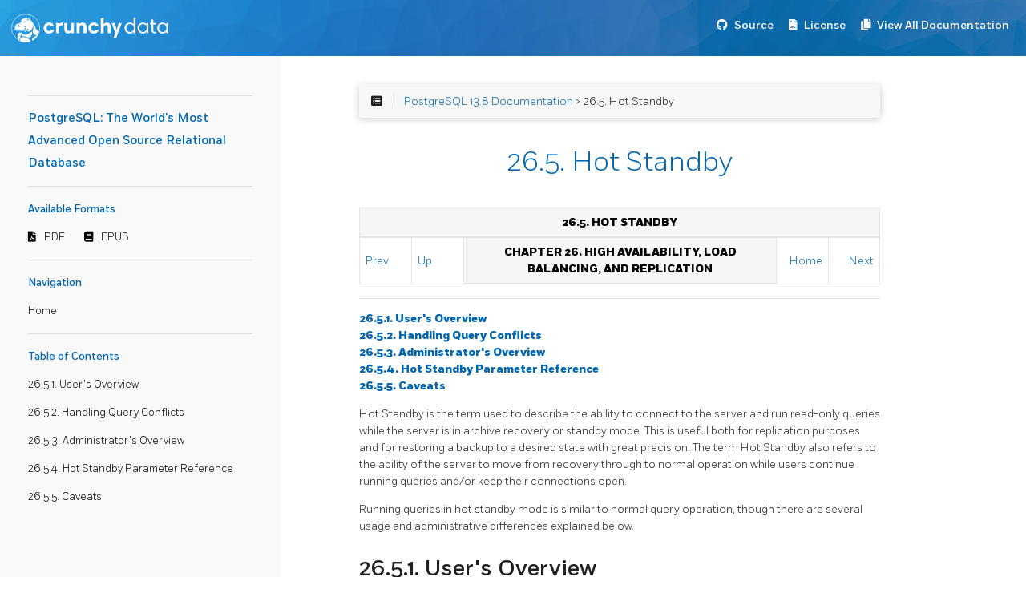

--- FILE ---
content_type: text/html; charset=UTF-8
request_url: https://access.crunchydata.com/documentation/postgresql13/13.8/hot-standby.html
body_size: 49286
content:
<!DOCTYPE html>
<html>
  <head>
    
    <title>PostgreSQL: The World&#39;s Most Advanced Open Source Relational Database</title>
    
      <meta charset="utf-8">
<meta name="viewport" content="width=device-width, initial-scale=1, maximum-scale=1, user-scalable=no">
<meta name="generator" content="Hugo 0.55.6" />
<title>26.5. Hot Standby :: PostgreSQL: The World&#39;s Most Advanced Open Source Relational Database</title>
<link rel="shortcut icon" href="./favicon.png" type="image/x-icon" />
<link href="./css/nucleus.css" rel="stylesheet">
<link href="./theme-flex/style.css" rel="stylesheet">

<link href="https://stackpath.bootstrapcdn.com/bootstrap/4.2.1/css/bootstrap.min.css" rel="stylesheet" integrity="sha384-GJzZqFGwb1QTTN6wy59ffF1BuGJpLSa9DkKMp0DgiMDm4iYMj70gZWKYbI706tWS" crossorigin="anonymous">
<link href="./css/Fort-Fonts.css" rel="stylesheet">
<link href="./css/custom.css" rel="stylesheet">
<link rel="stylesheet" href="https://use.fontawesome.com/releases/v5.6.3/css/all.css" integrity="sha384-UHRtZLI+pbxtHCWp1t77Bi1L4ZtiqrqD80Kn4Z8NTSRyMA2Fd33n5dQ8lWUE00s/" crossorigin="anonymous">
<script src="./js/jquery-2.x.min.js"></script>
<script src="https://stackpath.bootstrapcdn.com/bootstrap/4.2.1/js/bootstrap.bundle.min.js" integrity="sha384-zDnhMsjVZfS3hiP7oCBRmfjkQC4fzxVxFhBx8Hkz2aZX8gEvA/jsP3eXRCvzTofP" crossorigin="anonymous"></script>
<script src="./js/main.js"></script>
<script src="./js/toc.js"></script>
<script type="text/javascript">
      var baseurl = "https:\/\/access.crunchydata.com\/documentation\/postgresql13\/13.8";
</script>
<meta name="description" content="">



    
  </head>
  <body data-url="/hot-standby.html">
    
      <nav class="navbar navbar-expand-lg navbar-dark bg-primary fixed-top">
  
<a class="navbar-brand" href="https://www.crunchydata.com/"><img alt="Crunchy Data" src="./images/logo.svg"></a>

  <button class="navbar-toggler" type="button" data-toggle="collapse" data-target="#navbarText" aria-controls="navbarText" aria-expanded="false" aria-label="Toggle navigation">
    <span class="navbar-toggler-icon"></span>
  </button>
  <ul class="navbar-nav mr-auto"></ul>
  <span class="navbar-text">
      <nav class="shortcuts">
              <li class="" role="">
                  <a href="https://git.postgresql.org/gitweb/?p=postgresql.git;a=summary" target="_blank" rel="noopener">
                    <i class='fab fa-github'></i> <label>Source</label>
                  </a>
              </li>
              <li class="" role="">
                  <a href="https://www.postgresql.org/about/licence/" target="_blank" rel="noopener">
                    <i class='fas fa-file-contract'></i> <label>License</label>
                  </a>
              </li>
              <li class="" role="">
                  <a href="https://access.crunchydata.com/documentation" target="_blank" rel="noopener">
                    <i class='fas fa-copy'></i> <label>View All Documentation</label>
                  </a>
              </li>
      </nav>
  </span>
</nav>

<article>
  <aside>

    <ul class="menu">

      <hr>
      <a class="baselink" href="./">PostgreSQL: The World&#39;s Most Advanced Open Source Relational Database</a>
      <hr>
        <b>Available Formats</b>
        <nav class="downloads">
                <li class="" role="">
                    <a href="./pdf/postgresql.pdf" target="_blank" rel="noopener">
                      <i class='fas fa-file-pdf'></i> <label>PDF</label>
                    </a>
                </li>
                <li class="" role="">
                    <a href="./epub/postgresql.epub" target="_blank" rel="noopener">
                      <i class='fas fa-book'></i> <label>EPUB</label>
                    </a>
                </li>
        </nav>
        <hr>

      <b>Navigation</b>
          <li data-nav-id="/" class="dd-item">
          <a href="./">
            Home
          </a>
          </li>




      <hr><nav id="TableOfContents"></nav>



      <section>
      </section>
    </ul>
  </aside>
  <section class="page">

    <div class="nav-select">
      <center>Navigation :
        <select onchange="javascript:location.href = this.value;">
          



        </select>
      </center>
    </div>

    
      <div id="top-bar">
        <div id="breadcrumbs" itemscope="" itemtype="http://data-vocabulary.org/Breadcrumb">
            <span id="sidebar-toggle-span">
              <a href="#" id="sidebar-toggle" data-sidebar-toggle="">
                <i class="fa fa-bars"></i>
              </a>
            </span>
            <span id="toc-menu"><i class="fa fa-list-alt"></i></span>
            <span class="links">
            




 <a href='https://access.crunchydata.com/documentation/postgresql13/13.8/'>PostgreSQL 13.8 Documentation</a> > 26.5. Hot Standby

 


            </span>
        </div>

      </div>
    

    
    <div id="body-inner">

    <h1>26.5. Hot Standby</h1>

    

    
    <div class="navheader" xmlns="http://www.w3.org/TR/xhtml1/transitional">
 <table summary="Navigation header" width="100%">
  <tr>
   <th align="center" colspan="5">
    26.5. Hot Standby
   </th>
  </tr>
  <tr>
   <td align="left" width="10%">
    <a accesskey="p" href="log-shipping-alternative.html" title="26.4. Alternative Method for Log Shipping">
     Prev
    </a>
     
   </td>
   <td align="left" width="10%">
    <a accesskey="u" href="high-availability.html" title="Chapter 26. High Availability, Load Balancing, and Replication">
     Up
    </a>
   </td>
   <th align="center" width="60%">
    Chapter 26. High Availability, Load Balancing, and Replication
   </th>
   <td align="right" width="10%">
    <a accesskey="h" href="index.html" title="PostgreSQL 13.8 Documentation">
     Home
    </a>
   </td>
   <td align="right" width="10%">
     
    <a accesskey="n" href="monitoring.html" title="Chapter 27. Monitoring Database Activity">
     Next
    </a>
   </td>
  </tr>
 </table>
 <hr>
</div>
<div class="sect1" id="HOT-STANDBY">
 <div class="titlepage">
  <div>
   <div>
   </div>
  </div>
 </div>
 <div class="toc">
  <dl class="toc">
   <dt>
    <span class="sect2">
     <a href="hot-standby.html#HOT-STANDBY-USERS">
      26.5.1. User's Overview
     </a>
    </span>
   </dt>
   <dt>
    <span class="sect2">
     <a href="hot-standby.html#HOT-STANDBY-CONFLICT">
      26.5.2. Handling Query Conflicts
     </a>
    </span>
   </dt>
   <dt>
    <span class="sect2">
     <a href="hot-standby.html#HOT-STANDBY-ADMIN">
      26.5.3. Administrator's Overview
     </a>
    </span>
   </dt>
   <dt>
    <span class="sect2">
     <a href="hot-standby.html#HOT-STANDBY-PARAMETERS">
      26.5.4. Hot Standby Parameter Reference
     </a>
    </span>
   </dt>
   <dt>
    <span class="sect2">
     <a href="hot-standby.html#HOT-STANDBY-CAVEATS">
      26.5.5. Caveats
     </a>
    </span>
   </dt>
  </dl>
 </div>
 <a class="indexterm" id="id-1.6.13.19.2">
 </a>
 <p>
  Hot Standby is the term used to describe the ability to connect to
    the server and run read-only queries while the server is in archive
    recovery or standby mode. This
    is useful both for replication purposes and for restoring a backup
    to a desired state with great precision.
    The term Hot Standby also refers to the ability of the server to move
    from recovery through to normal operation while users continue running
    queries and/or keep their connections open.
 </p>
 <p>
  Running queries in hot standby mode is similar to normal query operation,
    though there are several usage and administrative differences
    explained below.
 </p>
 <div class="sect2" id="HOT-STANDBY-USERS">
  <div class="titlepage">
   <div>
    <div>
     <h2 class="title">
      26.5.1. User's Overview
     </h2>
    </div>
   </div>
  </div>
  <p>
   When the
   <a class="xref" href="runtime-config-replication.html#GUC-HOT-STANDBY">
    hot_standby
   </a>
   parameter is set to true on a
    standby server, it will begin accepting connections once the recovery has
    brought the system to a consistent state.  All such connections are
    strictly read-only; not even temporary tables may be written.
  </p>
  <p>
   The data on the standby takes some time to arrive from the primary server
    so there will be a measurable delay between primary and standby. Running the
    same query nearly simultaneously on both primary and standby might therefore
    return differing results. We say that data on the standby is
   <em class="firstterm">
    eventually consistent
   </em>
   with the primary.  Once the
    commit record for a transaction is replayed on the standby, the changes
    made by that transaction will be visible to any new snapshots taken on
    the standby.  Snapshots may be taken at the start of each query or at the
    start of each transaction, depending on the current transaction isolation
    level.  For more details, see
   <a class="xref" href="transaction-iso.html" title="13.2. Transaction Isolation">
    Section 13.2
   </a>
   .
  </p>
  <p>
   Transactions started during hot standby may issue the following commands:
  </p>
  <div class="itemizedlist">
   <ul class="itemizedlist" style="list-style-type: disc; ">
    <li class="listitem">
     <p>
      Query access:
      <code class="command">
       SELECT
      </code>
      ,
      <code class="command">
       COPY TO
      </code>
     </p>
    </li>
    <li class="listitem">
     <p>
      Cursor commands:
      <code class="command">
       DECLARE
      </code>
      ,
      <code class="command">
       FETCH
      </code>
      ,
      <code class="command">
       CLOSE
      </code>
     </p>
    </li>
    <li class="listitem">
     <p>
      Settings:
      <code class="command">
       SHOW
      </code>
      ,
      <code class="command">
       SET
      </code>
      ,
      <code class="command">
       RESET
      </code>
     </p>
    </li>
    <li class="listitem">
     <p>
      Transaction management commands:
     </p>
     <div class="itemizedlist">
      <ul class="itemizedlist" style="list-style-type: circle; ">
       <li class="listitem">
        <p>
         <code class="command">
          BEGIN
         </code>
         ,
         <code class="command">
          END
         </code>
         ,
         <code class="command">
          ABORT
         </code>
         ,
         <code class="command">
          START TRANSACTION
         </code>
        </p>
       </li>
       <li class="listitem">
        <p>
         <code class="command">
          SAVEPOINT
         </code>
         ,
         <code class="command">
          RELEASE
         </code>
         ,
         <code class="command">
          ROLLBACK TO SAVEPOINT
         </code>
        </p>
       </li>
       <li class="listitem">
        <p>
         <code class="command">
          EXCEPTION
         </code>
         blocks and other internal subtransactions
        </p>
       </li>
      </ul>
     </div>
     <p>
     </p>
    </li>
    <li class="listitem">
     <p>
      <code class="command">
       LOCK TABLE
      </code>
      , though only when explicitly in one of these modes:
      <code class="literal">
       ACCESS SHARE
      </code>
      ,
      <code class="literal">
       ROW SHARE
      </code>
      or
      <code class="literal">
       ROW EXCLUSIVE
      </code>
      .
     </p>
    </li>
    <li class="listitem">
     <p>
      Plans and resources:
      <code class="command">
       PREPARE
      </code>
      ,
      <code class="command">
       EXECUTE
      </code>
      ,
      <code class="command">
       DEALLOCATE
      </code>
      ,
      <code class="command">
       DISCARD
      </code>
     </p>
    </li>
    <li class="listitem">
     <p>
      Plugins and extensions:
      <code class="command">
       LOAD
      </code>
     </p>
    </li>
    <li class="listitem">
     <p>
      <code class="command">
       UNLISTEN
      </code>
     </p>
    </li>
   </ul>
  </div>
  <p>
  </p>
  <p>
   Transactions started during hot standby will never be assigned a
    transaction ID and cannot write to the system write-ahead log.
    Therefore, the following actions will produce error messages:
  </p>
  <div class="itemizedlist">
   <ul class="itemizedlist" style="list-style-type: disc; ">
    <li class="listitem">
     <p>
      Data Manipulation Language (DML):
      <code class="command">
       INSERT
      </code>
      ,
      <code class="command">
       UPDATE
      </code>
      ,
      <code class="command">
       DELETE
      </code>
      ,
      <code class="command">
       COPY FROM
      </code>
      ,
      <code class="command">
       TRUNCATE
      </code>
      .
       Note that there are no allowed actions that result in a trigger
       being executed during recovery.  This restriction applies even to
       temporary tables, because table rows cannot be read or written without
       assigning a transaction ID, which is currently not possible in a
       Hot Standby environment.
     </p>
    </li>
    <li class="listitem">
     <p>
      Data Definition Language (DDL):
      <code class="command">
       CREATE
      </code>
      ,
      <code class="command">
       DROP
      </code>
      ,
      <code class="command">
       ALTER
      </code>
      ,
      <code class="command">
       COMMENT
      </code>
      .
       This restriction applies even to temporary tables, because carrying
       out these operations would require updating the system catalog tables.
     </p>
    </li>
    <li class="listitem">
     <p>
      <code class="command">
       SELECT ... FOR SHARE | UPDATE
      </code>
      , because row locks cannot be
       taken without updating the underlying data files.
     </p>
    </li>
    <li class="listitem">
     <p>
      Rules on
      <code class="command">
       SELECT
      </code>
      statements that generate DML commands.
     </p>
    </li>
    <li class="listitem">
     <p>
      <code class="command">
       LOCK
      </code>
      that explicitly requests a mode higher than
      <code class="literal">
       ROW EXCLUSIVE MODE
      </code>
      .
     </p>
    </li>
    <li class="listitem">
     <p>
      <code class="command">
       LOCK
      </code>
      in short default form, since it requests
      <code class="literal">
       ACCESS EXCLUSIVE MODE
      </code>
      .
     </p>
    </li>
    <li class="listitem">
     <p>
      Transaction management commands that explicitly set non-read-only state:
     </p>
     <div class="itemizedlist">
      <ul class="itemizedlist" style="list-style-type: circle; ">
       <li class="listitem">
        <p>
         <code class="command">
          BEGIN READ WRITE
         </code>
         ,
         <code class="command">
          START TRANSACTION READ WRITE
         </code>
        </p>
       </li>
       <li class="listitem">
        <p>
         <code class="command">
          SET TRANSACTION READ WRITE
         </code>
         ,
         <code class="command">
          SET SESSION CHARACTERISTICS AS TRANSACTION READ WRITE
         </code>
        </p>
       </li>
       <li class="listitem">
        <p>
         <code class="command">
          SET transaction_read_only = off
         </code>
        </p>
       </li>
      </ul>
     </div>
     <p>
     </p>
    </li>
    <li class="listitem">
     <p>
      Two-phase commit commands:
      <code class="command">
       PREPARE TRANSACTION
      </code>
      ,
      <code class="command">
       COMMIT PREPARED
      </code>
      ,
      <code class="command">
       ROLLBACK PREPARED
      </code>
      because even read-only transactions need to write WAL in the
       prepare phase (the first phase of two phase commit).
     </p>
    </li>
    <li class="listitem">
     <p>
      Sequence updates:
      <code class="function">
       nextval()
      </code>
      ,
      <code class="function">
       setval()
      </code>
     </p>
    </li>
    <li class="listitem">
     <p>
      <code class="command">
       LISTEN
      </code>
      ,
      <code class="command">
       NOTIFY
      </code>
     </p>
    </li>
   </ul>
  </div>
  <p>
  </p>
  <p>
   In normal operation,
   <span class="quote">
    "
    <span class="quote">
     read-only
    </span>
    "
   </span>
   transactions are allowed to
    use
   <code class="command">
    LISTEN
   </code>
   and
   <code class="command">
    NOTIFY
   </code>
   ,
    so Hot Standby sessions operate under slightly tighter
    restrictions than ordinary read-only sessions.  It is possible that some
    of these restrictions might be loosened in a future release.
  </p>
  <p>
   During hot standby, the parameter
   <code class="varname">
    transaction_read_only
   </code>
   is always
    true and may not be changed.  But as long as no attempt is made to modify
    the database, connections during hot standby will act much like any other
    database connection.  If failover or switchover occurs, the database will
    switch to normal processing mode.  Sessions will remain connected while the
    server changes mode.  Once hot standby finishes, it will be possible to
    initiate read-write transactions (even from a session begun during
    hot standby).
  </p>
  <p>
   Users will be able to tell whether their session is read-only by
    issuing
   <code class="command">
    SHOW transaction_read_only
   </code>
   .  In addition, a set of
    functions (
   <a class="xref" href="functions-admin.html#FUNCTIONS-RECOVERY-INFO-TABLE" title="Table 9.86. Recovery Information Functions">
    Table 9.86
   </a>
   ) allow users to
    access information about the standby server. These allow you to write
    programs that are aware of the current state of the database. These
    can be used to monitor the progress of recovery, or to allow you to
    write complex programs that restore the database to particular states.
  </p>
 </div>
 <div class="sect2" id="HOT-STANDBY-CONFLICT">
  <div class="titlepage">
   <div>
    <div>
     <h2 class="title">
      26.5.2. Handling Query Conflicts
     </h2>
    </div>
   </div>
  </div>
  <p>
   The primary and standby servers are in many ways loosely connected. Actions
    on the primary will have an effect on the standby. As a result, there is
    potential for negative interactions or conflicts between them. The easiest
    conflict to understand is performance: if a huge data load is taking place
    on the primary then this will generate a similar stream of WAL records on the
    standby, so standby queries may contend for system resources, such as I/O.
  </p>
  <p>
   There are also additional types of conflict that can occur with Hot Standby.
    These conflicts are
   <span class="emphasis">
    <em>
     hard conflicts
    </em>
   </span>
   in the sense that queries
    might need to be canceled and, in some cases, sessions disconnected to resolve them.
    The user is provided with several ways to handle these
    conflicts. Conflict cases include:
  </p>
  <div class="itemizedlist">
   <ul class="itemizedlist" style="list-style-type: disc; ">
    <li class="listitem">
     <p>
      Access Exclusive locks taken on the primary server, including both
         explicit
      <code class="command">
       LOCK
      </code>
      commands and various
      <acronym class="acronym">
       DDL
      </acronym>
      actions, conflict with table accesses in standby queries.
     </p>
    </li>
    <li class="listitem">
     <p>
      Dropping a tablespace on the primary conflicts with standby queries
         using that tablespace for temporary work files.
     </p>
    </li>
    <li class="listitem">
     <p>
      Dropping a database on the primary conflicts with sessions connected
         to that database on the standby.
     </p>
    </li>
    <li class="listitem">
     <p>
      Application of a vacuum cleanup record from WAL conflicts with
         standby transactions whose snapshots can still
      <span class="quote">
       "
       <span class="quote">
        see
       </span>
       "
      </span>
      any of
         the rows to be removed.
     </p>
    </li>
    <li class="listitem">
     <p>
      Application of a vacuum cleanup record from WAL conflicts with
         queries accessing the target page on the standby, whether or not
         the data to be removed is visible.
     </p>
    </li>
   </ul>
  </div>
  <p>
  </p>
  <p>
   On the primary server, these cases simply result in waiting; and the
    user might choose to cancel either of the conflicting actions.  However,
    on the standby there is no choice: the WAL-logged action already occurred
    on the primary so the standby must not fail to apply it.  Furthermore,
    allowing WAL application to wait indefinitely may be very undesirable,
    because the standby's state will become increasingly far behind the
    primary's.  Therefore, a mechanism is provided to forcibly cancel standby
    queries that conflict with to-be-applied WAL records.
  </p>
  <p>
   An example of the problem situation is an administrator on the primary
    server running
   <code class="command">
    DROP TABLE
   </code>
   on a table that is currently being
    queried on the standby server.  Clearly the standby query cannot continue
    if the
   <code class="command">
    DROP TABLE
   </code>
   is applied on the standby. If this situation
    occurred on the primary, the
   <code class="command">
    DROP TABLE
   </code>
   would wait until the
    other query had finished. But when
   <code class="command">
    DROP TABLE
   </code>
   is run on the
    primary, the primary doesn't have information about what queries are
    running on the standby, so it will not wait for any such standby
    queries. The WAL change records come through to the standby while the
    standby query is still running, causing a conflict.  The standby server
    must either delay application of the WAL records (and everything after
    them, too) or else cancel the conflicting query so that the
   <code class="command">
    DROP
    TABLE
   </code>
   can be applied.
  </p>
  <p>
   When a conflicting query is short, it's typically desirable to allow it to
    complete by delaying WAL application for a little bit; but a long delay in
    WAL application is usually not desirable.  So the cancel mechanism has
    parameters,
   <a class="xref" href="runtime-config-replication.html#GUC-MAX-STANDBY-ARCHIVE-DELAY">
    max_standby_archive_delay
   </a>
   and
   <a class="xref" href="runtime-config-replication.html#GUC-MAX-STANDBY-STREAMING-DELAY">
    max_standby_streaming_delay
   </a>
   , that define the maximum
    allowed delay in WAL application.  Conflicting queries will be canceled
    once it has taken longer than the relevant delay setting to apply any
    newly-received WAL data.  There are two parameters so that different delay
    values can be specified for the case of reading WAL data from an archive
    (i.e., initial recovery from a base backup or
   <span class="quote">
    "
    <span class="quote">
     catching up
    </span>
    "
   </span>
   a
    standby server that has fallen far behind) versus reading WAL data via
    streaming replication.
  </p>
  <p>
   In a standby server that exists primarily for high availability, it's
    best to set the delay parameters relatively short, so that the server
    cannot fall far behind the primary due to delays caused by standby
    queries.  However, if the standby server is meant for executing
    long-running queries, then a high or even infinite delay value may be
    preferable.  Keep in mind however that a long-running query could
    cause other sessions on the standby server to not see recent changes
    on the primary, if it delays application of WAL records.
  </p>
  <p>
   Once the delay specified by
   <code class="varname">
    max_standby_archive_delay
   </code>
   or
   <code class="varname">
    max_standby_streaming_delay
   </code>
   has been exceeded, conflicting
    queries will be canceled.  This usually results just in a cancellation
    error, although in the case of replaying a
   <code class="command">
    DROP DATABASE
   </code>
   the entire conflicting session will be terminated.  Also, if the conflict
    is over a lock held by an idle transaction, the conflicting session is
    terminated (this behavior might change in the future).
  </p>
  <p>
   Canceled queries may be retried immediately (after beginning a new
    transaction, of course).  Since query cancellation depends on
    the nature of the WAL records being replayed, a query that was
    canceled may well succeed if it is executed again.
  </p>
  <p>
   Keep in mind that the delay parameters are compared to the elapsed time
    since the WAL data was received by the standby server.  Thus, the grace
    period allowed to any one query on the standby is never more than the
    delay parameter, and could be considerably less if the standby has already
    fallen behind as a result of waiting for previous queries to complete, or
    as a result of being unable to keep up with a heavy update load.
  </p>
  <p>
   The most common reason for conflict between standby queries and WAL replay
    is
   <span class="quote">
    "
    <span class="quote">
     early cleanup
    </span>
    "
   </span>
   .  Normally,
   <span class="productname">
    PostgreSQL
   </span>
   allows
    cleanup of old row versions when there are no transactions that need to
    see them to ensure correct visibility of data according to MVCC rules.
    However, this rule can only be applied for transactions executing on the
    master.  So it is possible that cleanup on the master will remove row
    versions that are still visible to a transaction on the standby.
  </p>
  <p>
   Experienced users should note that both row version cleanup and row version
    freezing will potentially conflict with standby queries. Running a manual
   <code class="command">
    VACUUM FREEZE
   </code>
   is likely to cause conflicts even on tables with
    no updated or deleted rows.
  </p>
  <p>
   Users should be clear that tables that are regularly and heavily updated
    on the primary server will quickly cause cancellation of longer running
    queries on the standby. In such cases the setting of a finite value for
   <code class="varname">
    max_standby_archive_delay
   </code>
   or
   <code class="varname">
    max_standby_streaming_delay
   </code>
   can be considered similar to
    setting
   <code class="varname">
    statement_timeout
   </code>
   .
  </p>
  <p>
   Remedial possibilities exist if the number of standby-query cancellations
    is found to be unacceptable.  The first option is to set the parameter
   <code class="varname">
    hot_standby_feedback
   </code>
   , which prevents
   <code class="command">
    VACUUM
   </code>
   from
    removing recently-dead rows and so cleanup conflicts do not occur.
    If you do this, you
    should note that this will delay cleanup of dead rows on the primary,
    which may result in undesirable table bloat. However, the cleanup
    situation will be no worse than if the standby queries were running
    directly on the primary server, and you are still getting the benefit of
    off-loading execution onto the standby.
    If standby servers connect and disconnect frequently, you
    might want to make adjustments to handle the period when
   <code class="varname">
    hot_standby_feedback
   </code>
   feedback is not being provided.
    For example, consider increasing
   <code class="varname">
    max_standby_archive_delay
   </code>
   so that queries are not rapidly canceled by conflicts in WAL archive
    files during disconnected periods.  You should also consider increasing
   <code class="varname">
    max_standby_streaming_delay
   </code>
   to avoid rapid cancellations
    by newly-arrived streaming WAL entries after reconnection.
  </p>
  <p>
   Another option is to increase
   <a class="xref" href="runtime-config-replication.html#GUC-VACUUM-DEFER-CLEANUP-AGE">
    vacuum_defer_cleanup_age
   </a>
   on the primary server, so that dead rows will not be cleaned up as quickly
    as they normally would be.  This will allow more time for queries to
    execute before they are canceled on the standby, without having to set
    a high
   <code class="varname">
    max_standby_streaming_delay
   </code>
   .  However it is
    difficult to guarantee any specific execution-time window with this
    approach, since
   <code class="varname">
    vacuum_defer_cleanup_age
   </code>
   is measured in
    transactions executed on the primary server.
  </p>
  <p>
   The number of query cancels and the reason for them can be viewed using
    the
   <code class="structname">
    pg_stat_database_conflicts
   </code>
   system view on the standby
    server. The
   <code class="structname">
    pg_stat_database
   </code>
   system view also contains
    summary information.
  </p>
 </div>
 <div class="sect2" id="HOT-STANDBY-ADMIN">
  <div class="titlepage">
   <div>
    <div>
     <h2 class="title">
      26.5.3. Administrator's Overview
     </h2>
    </div>
   </div>
  </div>
  <p>
   If
   <code class="varname">
    hot_standby
   </code>
   is
   <code class="literal">
    on
   </code>
   in
   <code class="filename">
    postgresql.conf
   </code>
   (the default value) and there is a
   <a class="link" href="warm-standby.html#FILE-STANDBY-SIGNAL">
    <code class="filename">
     standby.signal
    </code>
   </a>
   <a class="indexterm" id="id-1.6.13.19.7.2.5">
   </a>
   file present, the server will run in Hot Standby mode.
    However, it may take some time for Hot Standby connections to be allowed,
    because the server will not accept connections until it has completed
    sufficient recovery to provide a consistent state against which queries
    can run.  During this period,
    clients that attempt to connect will be refused with an error message.
    To confirm the server has come up, either loop trying to connect from
    the application, or look for these messages in the server logs:
  </p>
  <pre class="programlisting">
LOG:  entering standby mode

... then some time later ...

LOG:  consistent recovery state reached
LOG:  database system is ready to accept read only connections
</pre>
  <p>
   Consistency information is recorded once per checkpoint on the primary.
    It is not possible to enable hot standby when reading WAL
    written during a period when
   <code class="varname">
    wal_level
   </code>
   was not set to
   <code class="literal">
    replica
   </code>
   or
   <code class="literal">
    logical
   </code>
   on the primary.  Reaching
    a consistent state can also be delayed in the presence of both of these
    conditions:
  </p>
  <div class="itemizedlist">
   <ul class="itemizedlist" style="list-style-type: disc; ">
    <li class="listitem">
     <p>
      A write transaction has more than 64 subtransactions
     </p>
    </li>
    <li class="listitem">
     <p>
      Very long-lived write transactions
     </p>
    </li>
   </ul>
  </div>
  <p>
   If you are running file-based log shipping ("warm standby"), you might need
    to wait until the next WAL file arrives, which could be as long as the
   <code class="varname">
    archive_timeout
   </code>
   setting on the primary.
  </p>
  <p>
   The setting of some parameters on the standby will need reconfiguration
    if they have been changed on the primary. For these parameters,
    the value on the standby must
    be equal to or greater than the value on the primary.
    Therefore, if you want to increase these values, you should do so on all
    standby servers first, before applying the changes to the primary server.
    Conversely, if you want to decrease these values, you should do so on the
    primary server first, before applying the changes to all standby servers.
    If these parameters
    are not set high enough then the standby will refuse to start.
    Higher values can then be supplied and the server
    restarted to begin recovery again.  These parameters are:
  </p>
  <div class="itemizedlist">
   <ul class="itemizedlist" style="list-style-type: disc; ">
    <li class="listitem">
     <p>
      <code class="varname">
       max_connections
      </code>
     </p>
    </li>
    <li class="listitem">
     <p>
      <code class="varname">
       max_prepared_transactions
      </code>
     </p>
    </li>
    <li class="listitem">
     <p>
      <code class="varname">
       max_locks_per_transaction
      </code>
     </p>
    </li>
    <li class="listitem">
     <p>
      <code class="varname">
       max_wal_senders
      </code>
     </p>
    </li>
    <li class="listitem">
     <p>
      <code class="varname">
       max_worker_processes
      </code>
     </p>
    </li>
   </ul>
  </div>
  <p>
  </p>
  <p>
   It is important that the administrator select appropriate settings for
   <a class="xref" href="runtime-config-replication.html#GUC-MAX-STANDBY-ARCHIVE-DELAY">
    max_standby_archive_delay
   </a>
   and
   <a class="xref" href="runtime-config-replication.html#GUC-MAX-STANDBY-STREAMING-DELAY">
    max_standby_streaming_delay
   </a>
   .  The best choices vary
    depending on business priorities.  For example if the server is primarily
    tasked as a High Availability server, then you will want low delay
    settings, perhaps even zero, though that is a very aggressive setting. If
    the standby server is tasked as an additional server for decision support
    queries then it might be acceptable to set the maximum delay values to
    many hours, or even -1 which means wait forever for queries to complete.
  </p>
  <p>
   Transaction status "hint bits" written on the primary are not WAL-logged,
    so data on the standby will likely re-write the hints again on the standby.
    Thus, the standby server will still perform disk writes even though
    all users are read-only; no changes occur to the data values
    themselves.  Users will still write large sort temporary files and
    re-generate relcache info files, so no part of the database
    is truly read-only during hot standby mode.
    Note also that writes to remote databases using
   <span class="application">
    dblink
   </span>
   module, and other operations outside the
    database using PL functions will still be possible, even though the
    transaction is read-only locally.
  </p>
  <p>
   The following types of administration commands are not accepted
    during recovery mode:
  </p>
  <div class="itemizedlist">
   <ul class="itemizedlist" style="list-style-type: disc; ">
    <li class="listitem">
     <p>
      Data Definition Language (DDL): e.g.,
      <code class="command">
       CREATE INDEX
      </code>
     </p>
    </li>
    <li class="listitem">
     <p>
      Privilege and Ownership:
      <code class="command">
       GRANT
      </code>
      ,
      <code class="command">
       REVOKE
      </code>
      ,
      <code class="command">
       REASSIGN
      </code>
     </p>
    </li>
    <li class="listitem">
     <p>
      Maintenance commands:
      <code class="command">
       ANALYZE
      </code>
      ,
      <code class="command">
       VACUUM
      </code>
      ,
      <code class="command">
       CLUSTER
      </code>
      ,
      <code class="command">
       REINDEX
      </code>
     </p>
    </li>
   </ul>
  </div>
  <p>
  </p>
  <p>
   Again, note that some of these commands are actually allowed during
    "read only" mode transactions on the primary.
  </p>
  <p>
   As a result, you cannot create additional indexes that exist solely
    on the standby, nor statistics that exist solely on the standby.
    If these administration commands are needed, they should be executed
    on the primary, and eventually those changes will propagate to the
    standby.
  </p>
  <p>
   <code class="function">
    pg_cancel_backend()
   </code>
   and
   <code class="function">
    pg_terminate_backend()
   </code>
   will work on user backends,
    but not the Startup process, which performs
    recovery.
   <code class="structname">
    pg_stat_activity
   </code>
   does not show
    recovering transactions as active. As a result,
   <code class="structname">
    pg_prepared_xacts
   </code>
   is always empty during
    recovery. If you wish to resolve in-doubt prepared transactions, view
   <code class="literal">
    pg_prepared_xacts
   </code>
   on the primary and issue commands to
    resolve transactions there or resolve them after the end of recovery.
  </p>
  <p>
   <code class="structname">
    pg_locks
   </code>
   will show locks held by backends,
    as normal.
   <code class="structname">
    pg_locks
   </code>
   also shows
    a virtual transaction managed by the Startup process that owns all
   <code class="literal">
    AccessExclusiveLocks
   </code>
   held by transactions being replayed by recovery.
    Note that the Startup process does not acquire locks to
    make database changes, and thus locks other than
   <code class="literal">
    AccessExclusiveLocks
   </code>
   do not show in
   <code class="structname">
    pg_locks
   </code>
   for the Startup
    process; they are just presumed to exist.
  </p>
  <p>
   The
   <span class="productname">
    Nagios
   </span>
   plugin
   <span class="productname">
    check_pgsql
   </span>
   will
    work, because the simple information it checks for exists.
    The
   <span class="productname">
    check_postgres
   </span>
   monitoring script will also work,
    though some reported values could give different or confusing results.
    For example, last vacuum time will not be maintained, since no
    vacuum occurs on the standby.  Vacuums running on the primary
    do still send their changes to the standby.
  </p>
  <p>
   WAL file control commands will not work during recovery,
    e.g.,
   <code class="function">
    pg_start_backup
   </code>
   ,
   <code class="function">
    pg_switch_wal
   </code>
   etc.
  </p>
  <p>
   Dynamically loadable modules work, including
   <code class="structname">
    pg_stat_statements
   </code>
   .
  </p>
  <p>
   Advisory locks work normally in recovery, including deadlock detection.
    Note that advisory locks are never WAL logged, so it is impossible for
    an advisory lock on either the primary or the standby to conflict with WAL
    replay. Nor is it possible to acquire an advisory lock on the primary
    and have it initiate a similar advisory lock on the standby. Advisory
    locks relate only to the server on which they are acquired.
  </p>
  <p>
   Trigger-based replication systems such as
   <span class="productname">
    Slony
   </span>
   ,
   <span class="productname">
    Londiste
   </span>
   and
   <span class="productname">
    Bucardo
   </span>
   won't run on the
    standby at all, though they will run happily on the primary server as
    long as the changes are not sent to standby servers to be applied.
    WAL replay is not trigger-based so you cannot relay from the
    standby to any system that requires additional database writes or
    relies on the use of triggers.
  </p>
  <p>
   New OIDs cannot be assigned, though some
   <acronym class="acronym">
    UUID
   </acronym>
   generators may still
    work as long as they do not rely on writing new status to the database.
  </p>
  <p>
   Currently, temporary table creation is not allowed during read only
    transactions, so in some cases existing scripts will not run correctly.
    This restriction might be relaxed in a later release. This is
    both a SQL standard compliance issue and a technical issue.
  </p>
  <p>
   <code class="command">
    DROP TABLESPACE
   </code>
   can only succeed if the tablespace is empty.
    Some standby users may be actively using the tablespace via their
   <code class="varname">
    temp_tablespaces
   </code>
   parameter. If there are temporary files in the
    tablespace, all active queries are canceled to ensure that temporary
    files are removed, so the tablespace can be removed and WAL replay
    can continue.
  </p>
  <p>
   Running
   <code class="command">
    DROP DATABASE
   </code>
   or
   <code class="command">
    ALTER DATABASE ... SET
    TABLESPACE
   </code>
   on the primary
    will generate a WAL entry that will cause all users connected to that
    database on the standby to be forcibly disconnected. This action occurs
    immediately, whatever the setting of
   <code class="varname">
    max_standby_streaming_delay
   </code>
   . Note that
   <code class="command">
    ALTER DATABASE ... RENAME
   </code>
   does not disconnect users, which
    in most cases will go unnoticed, though might in some cases cause a
    program confusion if it depends in some way upon database name.
  </p>
  <p>
   In normal (non-recovery) mode, if you issue
   <code class="command">
    DROP USER
   </code>
   or
   <code class="command">
    DROP ROLE
   </code>
   for a role with login capability while that user is still connected then
    nothing happens to the connected user - they remain connected. The user cannot
    reconnect however. This behavior applies in recovery also, so a
   <code class="command">
    DROP USER
   </code>
   on the primary does not disconnect that user on the standby.
  </p>
  <p>
   The statistics collector is active during recovery. All scans, reads, blocks,
    index usage, etc., will be recorded normally on the standby. Replayed
    actions will not duplicate their effects on primary, so replaying an
    insert will not increment the Inserts column of pg_stat_user_tables.
    The stats file is deleted at the start of recovery, so stats from primary
    and standby will differ; this is considered a feature, not a bug.
  </p>
  <p>
   Autovacuum is not active during recovery.  It will start normally at the
    end of recovery.
  </p>
  <p>
   The checkpointer process and the background writer process are active during
    recovery. The checkpointer process will perform restartpoints (similar to
    checkpoints on the primary) and the background writer process will perform
    normal block cleaning activities. This can include updates of the hint bit
    information stored on the standby server.
    The
   <code class="command">
    CHECKPOINT
   </code>
   command is accepted during recovery,
    though it performs a restartpoint rather than a new checkpoint.
  </p>
 </div>
 <div class="sect2" id="HOT-STANDBY-PARAMETERS">
  <div class="titlepage">
   <div>
    <div>
     <h2 class="title">
      26.5.4. Hot Standby Parameter Reference
     </h2>
    </div>
   </div>
  </div>
  <p>
   Various parameters have been mentioned above in
   <a class="xref" href="hot-standby.html#HOT-STANDBY-CONFLICT" title="26.5.2. Handling Query Conflicts">
    Section 26.5.2
   </a>
   and
   <a class="xref" href="hot-standby.html#HOT-STANDBY-ADMIN" title="26.5.3. Administrator's Overview">
    Section 26.5.3
   </a>
   .
  </p>
  <p>
   On the primary, parameters
   <a class="xref" href="runtime-config-wal.html#GUC-WAL-LEVEL">
    wal_level
   </a>
   and
   <a class="xref" href="runtime-config-replication.html#GUC-VACUUM-DEFER-CLEANUP-AGE">
    vacuum_defer_cleanup_age
   </a>
   can be used.
   <a class="xref" href="runtime-config-replication.html#GUC-MAX-STANDBY-ARCHIVE-DELAY">
    max_standby_archive_delay
   </a>
   and
   <a class="xref" href="runtime-config-replication.html#GUC-MAX-STANDBY-STREAMING-DELAY">
    max_standby_streaming_delay
   </a>
   have no effect if set on
    the primary.
  </p>
  <p>
   On the standby, parameters
   <a class="xref" href="runtime-config-replication.html#GUC-HOT-STANDBY">
    hot_standby
   </a>
   ,
   <a class="xref" href="runtime-config-replication.html#GUC-MAX-STANDBY-ARCHIVE-DELAY">
    max_standby_archive_delay
   </a>
   and
   <a class="xref" href="runtime-config-replication.html#GUC-MAX-STANDBY-STREAMING-DELAY">
    max_standby_streaming_delay
   </a>
   can be used.
   <a class="xref" href="runtime-config-replication.html#GUC-VACUUM-DEFER-CLEANUP-AGE">
    vacuum_defer_cleanup_age
   </a>
   has no effect
    as long as the server remains in standby mode, though it will
    become relevant if the standby becomes primary.
  </p>
 </div>
 <div class="sect2" id="HOT-STANDBY-CAVEATS">
  <div class="titlepage">
   <div>
    <div>
     <h2 class="title">
      26.5.5. Caveats
     </h2>
    </div>
   </div>
  </div>
  <p>
   There are several limitations of Hot Standby.
    These can and probably will be fixed in future releases:
  </p>
  <div class="itemizedlist">
   <ul class="itemizedlist" style="list-style-type: disc; ">
    <li class="listitem">
     <p>
      Full knowledge of running transactions is required before snapshots
     can be taken. Transactions that use large numbers of subtransactions
     (currently greater than 64) will delay the start of read only
     connections until the completion of the longest running write transaction.
     If this situation occurs, explanatory messages will be sent to the server log.
     </p>
    </li>
    <li class="listitem">
     <p>
      Valid starting points for standby queries are generated at each
     checkpoint on the master. If the standby is shut down while the master
     is in a shutdown state, it might not be possible to re-enter Hot Standby
     until the primary is started up, so that it generates further starting
     points in the WAL logs.  This situation isn't a problem in the most
     common situations where it might happen. Generally, if the primary is
     shut down and not available anymore, that's likely due to a serious
     failure that requires the standby being converted to operate as
     the new primary anyway.  And in situations where the primary is
     being intentionally taken down, coordinating to make sure the standby
     becomes the new primary smoothly is also standard procedure.
     </p>
    </li>
    <li class="listitem">
     <p>
      At the end of recovery,
      <code class="literal">
       AccessExclusiveLocks
      </code>
      held by prepared transactions
     will require twice the normal number of lock table entries. If you plan
     on running either a large number of concurrent prepared transactions
     that normally take
      <code class="literal">
       AccessExclusiveLocks
      </code>
      , or you plan on having one
     large transaction that takes many
      <code class="literal">
       AccessExclusiveLocks
      </code>
      , you are
     advised to select a larger value of
      <code class="varname">
       max_locks_per_transaction
      </code>
      ,
     perhaps as much as twice the value of the parameter on
     the primary server. You need not consider this at all if
     your setting of
      <code class="varname">
       max_prepared_transactions
      </code>
      is 0.
     </p>
    </li>
    <li class="listitem">
     <p>
      The Serializable transaction isolation level is not yet available in hot
     standby.  (See
      <a class="xref" href="transaction-iso.html#XACT-SERIALIZABLE" title="13.2.3. Serializable Isolation Level">
       Section 13.2.3
      </a>
      and
      <a class="xref" href="applevel-consistency.html#SERIALIZABLE-CONSISTENCY" title="13.4.1. Enforcing Consistency with Serializable Transactions">
       Section 13.4.1
      </a>
      for details.)
     An attempt to set a transaction to the serializable isolation level in
     hot standby mode will generate an error.
     </p>
    </li>
   </ul>
  </div>
  <p>
  </p>
 </div>
</div>
<div class="navfooter" xmlns="http://www.w3.org/TR/xhtml1/transitional">
 <hr>
 <table summary="Navigation footer" width="100%">
  <tr>
   <td align="left" width="40%">
    <a accesskey="p" href="log-shipping-alternative.html" title="26.4. Alternative Method for Log Shipping">
     Prev
    </a>
     
   </td>
   <td align="center" width="20%">
    <a accesskey="u" href="high-availability.html" title="Chapter 26. High Availability, Load Balancing, and Replication">
     Up
    </a>
   </td>
   <td align="right" width="40%">
     
    <a accesskey="n" href="monitoring.html" title="Chapter 27. Monitoring Database Activity">
     Next
    </a>
   </td>
  </tr>
  <tr>
   <td align="left" valign="top" width="40%">
    26.4. Alternative Method for Log Shipping 
   </td>
   <td align="center" width="20%">
    <a accesskey="h" href="index.html" title="PostgreSQL 13.8 Documentation">
     Home
    </a>
   </td>
   <td align="right" valign="top" width="40%">
     Chapter 27. Monitoring Database Activity
   </td>
  </tr>
 </table>
</div>



    
        <div class="chevrons">
    <div id="navigation">
</div>
  </div>

  </section>
</article>

<footer>

<div class="footline">
    

    

  

  </div>


	<div>
	</div>
</footer>

<link href="./css/featherlight.min.css" rel="stylesheet">
<script src="./js/featherlight.min.js"></script>

<script src="./theme-flex/script.js"></script>


    

    
    

    
  </body>
</html>


--- FILE ---
content_type: text/css
request_url: https://access.crunchydata.com/documentation/postgresql13/13.8/css/Fort-Fonts.css
body_size: 1753
content:
@font-face {
  font-family: 'Fort';
  src: url('../fonts/Fort-Light.eot');
  src: url('../fonts/Fort-Light.eot?#iefix') format('embedded-opentype'), url('../fonts/Fort-Light.woff2') format('woff2'), url('../fonts/Fort-Light.woff') format('woff'), url('../fonts/Fort-Light.ttf') format('truetype'), url('../fonts/Fort-Light.svg#Fort-Light') format('svg');
  font-weight: 300;
  font-style: normal;
}

@font-face {
  font-family: 'Fort';
  src: url('../fonts/Fort-Extrabold.eot');
  src: url('../fonts/Fort-Extrabold.eot?#iefix') format('embedded-opentype'), url('../fonts/Fort-Extrabold.woff2') format('woff2'), url('../fonts/Fort-Extrabold.woff') format('woff'), url('../fonts/Fort-Extrabold.ttf') format('truetype'), url('../fonts/Fort-Extrabold.svg#Fort-Extrabold') format('svg');
  font-weight: 800;
  font-style: normal;
}

@font-face {
  font-family: 'Fort';
  src: url('../fonts/Fort-Black.eot');
  src: url('../fonts/Fort-Black.eot?#iefix') format('embedded-opentype'), url('../fonts/Fort-Black.woff2') format('woff2'), url('../fonts/Fort-Black.woff') format('woff'), url('../fonts/Fort-Black.ttf') format('truetype'), url('../fonts/Fort-Black.svg#Fort-Black') format('svg');
  font-weight: 900;
  font-style: normal;
}

@font-face {
  font-family: 'Fort';
  src: url('../fonts/Fort-Medium.eot');
  src: url('../fonts/Fort-Medium.eot?#iefix') format('embedded-opentype'), url('../fonts/Fort-Medium.woff2') format('woff2'), url('../fonts/Fort-Medium.woff') format('woff'), url('../fonts/Fort-Medium.ttf') format('truetype'), url('../fonts/Fort-Medium.svg#Fort-Medium') format('svg');
  font-weight: 500;
  font-style: normal;
}

body, h1, h2, h3, h4, h5, h6, article section.page h1:first-of-type {
    font-family: Fort, sans-serif !important;
}
